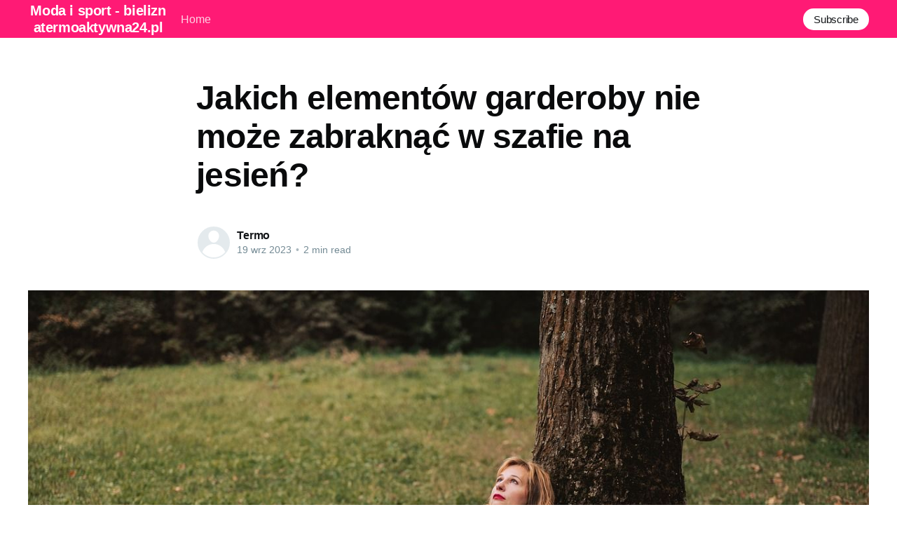

--- FILE ---
content_type: text/html; charset=utf-8
request_url: https://bieliznatermoaktywna24.pl/jakich-elementow-garderoby-nie-moze-zabraknac-w-szafie-na-jesien/
body_size: 5085
content:
<!DOCTYPE html>
<html lang="pl">
<head>

    <title>Jakich elementów garderoby nie może zabraknąć w szafie na jesień?</title>
    <meta charset="utf-8" />
    <meta http-equiv="X-UA-Compatible" content="IE=edge" />
    <meta name="HandheldFriendly" content="True" />
    <meta name="viewport" content="width=device-width, initial-scale=1.0" />

    <style>
        :root {
            --button-bg-color: #ffffff;
            --button-text-color: var(--color-darkgrey);
        }
    </style>

    <link rel="stylesheet" type="text/css" href="/assets/built/screen.css?v=b1c2fc3d86" />

    <link rel="canonical" href="https://bieliznatermoaktywna24.pl/jakich-elementow-garderoby-nie-moze-zabraknac-w-szafie-na-jesien/" />
    <meta name="referrer" content="no-referrer-when-downgrade" />
    
    <meta property="og:site_name" content="Moda i sport - bieliznatermoaktywna24.pl" />
    <meta property="og:type" content="article" />
    <meta property="og:title" content="Jakich elementów garderoby nie może zabraknąć w szafie na jesień?" />
    <meta property="og:description" content="Jesień co niesamowita pora roku, którą większość osób po prostu uwielbia. Przyroda zachwyca paletą wyjątkowych barw, a promienie słońca przyjemnie ogrzewają skórę. Niemniej jednak, spadające temperatury wymagają modyfikacji garderoby. Zastanawiasz się, jakie ubrania powinny znaleźć się w Twojej jesiennej szafie? Oto kilka propozycji, dzięki którym będziesz mogła w pełni cieszyć" />
    <meta property="og:url" content="https://bieliznatermoaktywna24.pl/jakich-elementow-garderoby-nie-moze-zabraknac-w-szafie-na-jesien/" />
    <meta property="og:image" content="https://bieliznatermoaktywna24.pl/content/images/2023/09/woman-8254398_1280.jpg" />
    <meta property="article:published_time" content="2023-09-19T12:05:51.000Z" />
    <meta property="article:modified_time" content="2023-09-19T12:05:51.000Z" />
    <meta name="twitter:card" content="summary_large_image" />
    <meta name="twitter:title" content="Jakich elementów garderoby nie może zabraknąć w szafie na jesień?" />
    <meta name="twitter:description" content="Jesień co niesamowita pora roku, którą większość osób po prostu uwielbia. Przyroda zachwyca paletą wyjątkowych barw, a promienie słońca przyjemnie ogrzewają skórę. Niemniej jednak, spadające temperatury wymagają modyfikacji garderoby. Zastanawiasz się, jakie ubrania powinny znaleźć się w Twojej jesiennej szafie? Oto kilka propozycji, dzięki którym będziesz mogła w pełni cieszyć" />
    <meta name="twitter:url" content="https://bieliznatermoaktywna24.pl/jakich-elementow-garderoby-nie-moze-zabraknac-w-szafie-na-jesien/" />
    <meta name="twitter:image" content="https://bieliznatermoaktywna24.pl/content/images/2023/09/woman-8254398_1280.jpg" />
    <meta name="twitter:label1" content="Written by" />
    <meta name="twitter:data1" content="Termo" />
    <meta property="og:image:width" content="1280" />
    <meta property="og:image:height" content="852" />
    
    <script type="application/ld+json">
{
    "@context": "https://schema.org",
    "@type": "Article",
    "publisher": {
        "@type": "Organization",
        "name": "Moda i sport - bieliznatermoaktywna24.pl",
        "url": "https://bieliznatermoaktywna24.pl/",
        "logo": {
            "@type": "ImageObject",
            "url": "https://bieliznatermoaktywna24.pl/favicon.ico"
        }
    },
    "author": {
        "@type": "Person",
        "name": "Termo",
        "url": "https://bieliznatermoaktywna24.pl/author/termo/",
        "sameAs": []
    },
    "headline": "Jakich elementów garderoby nie może zabraknąć w szafie na jesień?",
    "url": "https://bieliznatermoaktywna24.pl/jakich-elementow-garderoby-nie-moze-zabraknac-w-szafie-na-jesien/",
    "datePublished": "2023-09-19T12:05:51.000Z",
    "dateModified": "2023-09-19T12:05:51.000Z",
    "image": {
        "@type": "ImageObject",
        "url": "https://bieliznatermoaktywna24.pl/content/images/2023/09/woman-8254398_1280.jpg",
        "width": 1280,
        "height": 852
    },
    "description": "Jesień co niesamowita pora roku, którą większość osób po prostu uwielbia.\nPrzyroda zachwyca paletą wyjątkowych barw, a promienie słońca przyjemnie\nogrzewają skórę. Niemniej jednak, spadające temperatury wymagają modyfikacji\ngarderoby. Zastanawiasz się, jakie ubrania powinny znaleźć się w Twojej\njesiennej szafie? Oto kilka propozycji, dzięki którym będziesz mogła w pełni\ncieszyć się tą porą roku.\n\nSukienki mini także na chłodniejsze dni\nNadejście jesiennych dni wcale nie oznacza, że trzeba schowa",
    "mainEntityOfPage": {
        "@type": "WebPage",
        "@id": "https://bieliznatermoaktywna24.pl/"
    }
}
    </script>

    <meta name="generator" content="Ghost 4.48" />
    <link rel="alternate" type="application/rss+xml" title="Moda i sport - bieliznatermoaktywna24.pl" href="https://bieliznatermoaktywna24.pl/rss/" />
    
    <script defer src="/public/cards.min.js?v=b1c2fc3d86"></script><style>:root {--ghost-accent-color: #FF1A75;}</style>
    <link rel="stylesheet" type="text/css" href="/public/cards.min.css?v=b1c2fc3d86">

</head>
<body class="post-template">
<div class="viewport">

    <header id="gh-head" class="gh-head has-cover">
        <nav class="gh-head-inner inner gh-container">

            <div class="gh-head-brand">
                <a class="gh-head-logo" href="https://bieliznatermoaktywna24.pl">
                        Moda i sport - bieliznatermoaktywna24.pl
                </a>
                <a class="gh-burger" role="button">
                    <div class="gh-burger-box">
                        <div class="gh-burger-inner"></div>
                    </div>
                </a>
            </div>
            <div class="gh-head-menu">
                <ul class="nav">
    <li class="nav-home"><a href="https://bieliznatermoaktywna24.pl/">Home</a></li>
</ul>

            </div>
            <div class="gh-head-actions">
                <div class="gh-social">
                </div>

                    <a class="gh-head-button" href="#/portal/signup" data-portal="signup">Subscribe</a>
            </div>
        </nav>
    </header>

    <div class="site-content">
        



<main id="site-main" class="site-main">
    <article class="article post ">

        <header class="article-header gh-canvas">


            <h1 class="article-title">Jakich elementów garderoby nie może zabraknąć w szafie na jesień?</h1>


            <div class="article-byline">
                <section class="article-byline-content">
                    <ul class="author-list">
                        <li class="author-list-item">
                            <a href="/author/termo/" class="author-avatar author-profile-image"><svg viewBox="0 0 24 24" xmlns="http://www.w3.org/2000/svg"><g fill="none" fill-rule="evenodd"><path d="M3.513 18.998C4.749 15.504 8.082 13 12 13s7.251 2.504 8.487 5.998C18.47 21.442 15.417 23 12 23s-6.47-1.558-8.487-4.002zM12 12c2.21 0 4-2.79 4-5s-1.79-4-4-4-4 1.79-4 4 1.79 5 4 5z" fill="#FFF"/></g></svg>
</a>
                        </li>
                    </ul>
                    <div class="article-byline-meta">
                        <h4 class="author-name"><a href="/author/termo/">Termo</a></h4>
                        <div class="byline-meta-content">
                            <time class="byline-meta-date" datetime="2023-09-19">19 wrz 2023</time>
                            <span class="byline-reading-time"><span class="bull">&bull;</span> 2 min read</span>
                        </div>
                    </div>
                </section>
            </div>

            <figure class="article-image">
                <img
                    srcset="/content/images/size/w300/2023/09/woman-8254398_1280.jpg 300w,
                            /content/images/size/w600/2023/09/woman-8254398_1280.jpg 600w,
                            /content/images/size/w1000/2023/09/woman-8254398_1280.jpg 1000w,
                            /content/images/size/w2000/2023/09/woman-8254398_1280.jpg 2000w"
                    sizes="(min-width: 1400px) 1400px, 92vw"
                    src="/content/images/size/w2000/2023/09/woman-8254398_1280.jpg"
                    alt="Jakich elementów garderoby nie może zabraknąć w szafie na jesień?"
                />
            </figure>
        </header>

        <section class="gh-content gh-canvas">
            <p>Jesień co niesamowita pora roku, którą większość osób po prostu uwielbia. Przyroda zachwyca paletą wyjątkowych barw, a promienie słońca przyjemnie ogrzewają skórę. Niemniej jednak, spadające temperatury wymagają modyfikacji garderoby. Zastanawiasz się, jakie ubrania powinny znaleźć się w Twojej jesiennej szafie? Oto kilka propozycji, dzięki którym będziesz mogła w pełni cieszyć się tą porą roku.</p><h2 id="sukienki-mini-tak%C5%BCe-na-ch%C5%82odniejsze-dni">Sukienki mini także na chłodniejsze dni</h2><p>Nadejście jesiennych dni wcale nie oznacza, że trzeba schować <a href="https://www.ellaboutique.pl/15-sukienka-mini">sukienki mini</a> głęboko na dnie szafy. Wręcz przeciwnie – mogą być one świetnym wyborem na jesienne dni, zwłaszcza jeśli połączy się je z odpowiednimi dodatkami. Krótkie sukienki jesienią świetnie prezentują się w towarzystwie stylowych botków lub kozaków. Jeśli temperatura powietrza jest dość niska, nie zapomnij o grubych rajstopach. Aby skutecznie chronić się przed chłodem, warto narzucić na sukienkę kardigan lub sweter. Doskonałym uzupełnieniem jesiennej stylizacji z sukienką mini może stać się lekki płaszcz lub kurtka parka.</p><h2 id="dodatki-jesieni%C4%85-s%C4%85-szczeg%C3%B3lnie-wa%C5%BCne">Dodatki jesienią są szczególnie ważne</h2><p>Dodatki jesienią mogą stać się kluczowymi elementami garderoby. Nieco charakteru do codziennych stylizacji można dodać, odwiedzając <a href="https://www.novomoda.pl/">sklep online z dodatkami dla kobiet</a>. To właśnie tutaj znajdziesz ciepłe szale i chusty, które zachwycają nie tylko niesamowitym wyglądem, ale także miękkością i przytulnością. Kompletując jesienne dodatki, nie możesz zapomnieć o różnego rodzaju czapkach, beretach, torebkach, paskach oraz biżuterii w odcieniach jesieni.</p><h2 id="cenisz-wygod%C4%99-wypr%C3%B3buj-odzie%C5%BC-hip-hop">Cenisz wygodę? Wypróbuj odzież hip hop</h2><p>Wygoda jest dla ciebie priorytetem, niezależnie od pory roku? Doskonałym wyborem na jesień mogą być <a href="https://hazeshop.pl/">ubrania hip hop</a>. Dzięki nim nie tylko będziesz modnie wyglądać, ale także poczujesz się komfortowo i wygodnie. Dresy w neutralnych kolorach i o różnych fasonach stanowią podstawę garderoby hip-hopowej. Są ciepłe, wygodne i doskonale odnajdują się w różnego rodzaju stylizacjach, także tych przeznaczonych na publiczne wyjścia. W garderobie hip hop warto umieścić także oversize'owe bluzy i swetry, które równie dobrze prezentują się w towarzystwie niezobowiązujących spodni dresowych, jak i klasycznych jeansów. Nieodłącznym elementem garderoby hip-hopowej są buty sportowe. Modele wykonane ze skóry naturalnej są wręcz idealne na jesień.</p><p>Podsumowując, jesień jest czasem, kiedy warunki pogodowe nie zawsze rozpieszczają. To doskonała okazja do tego, by ubrać się nie tylko ciepło, ale i modnie oraz stylowo. Sukienki mini, wyjątkowe dodatki oraz odzież hip hop to tylko niektóre z elementów, które warto o tej porze roku mieć zawsze pod ręką. Jesienią komfort odgrywa szczególnie ważną rolę – nie zapominaj więc o wygodzie i funkcjonalności w swoich stylizacjach.</p>
        </section>


    </article>
</main>


    <section class="footer-cta ">
        <div class="inner">
            <h2>Sign up for more like this.</h2>
            <a class="footer-cta-button" href="#/portal" data-portal>
                <div class="footer-cta-input">Enter your email</div>
                <span>Subscribe</span>
            </a>
        </div>
    </section>




            <aside class="read-more-wrap">
                <div class="read-more inner">
                        
<article class="post-card post no-image ">


    <div class="post-card-content">

        <a class="post-card-content-link" href="/gabriella-twoj-zaufany-producent-rajstop-i-ponczoch/">
            <header class="post-card-header">
                <h2 class="post-card-title">Gabriella - twój zaufany producent rajstop i pończoch</h2>
            </header>
            <div class="post-card-excerpt">
                <p>Gabriella - krótka historia markiJeśli chodzi o poczucie elegancji, nic nie może wyprzedzić delikatności i subtelnego wdzięku rajstop i pończoch. Gabriella, zaufany producent tych nieodzownych elementów każdej damskiej szafy, wykonuje swoją pracę z pasją i troską o najmniejsze detale. Dążąc do perfekcji, Gabriella gwarantuje swoim klientkom najwyższą jakość wyrobów i</p>
            </div>
        </a>

        <footer class="post-card-meta">
            <ul class="author-list">
                <li class="author-list-item">
                    <a href="/author/termo/" class="static-avatar author-profile-image"><svg viewBox="0 0 24 24" xmlns="http://www.w3.org/2000/svg"><g fill="none" fill-rule="evenodd"><path d="M3.513 18.998C4.749 15.504 8.082 13 12 13s7.251 2.504 8.487 5.998C18.47 21.442 15.417 23 12 23s-6.47-1.558-8.487-4.002zM12 12c2.21 0 4-2.79 4-5s-1.79-4-4-4-4 1.79-4 4 1.79 5 4 5z" fill="#FFF"/></g></svg>
</a>
                </li>
            </ul>
            <div class="post-card-byline-content">
                <span class="post-card-byline-author"><a href="/author/termo/">Termo</a></span>
                <span class="post-card-byline-date"><time datetime="2025-12-30">30 gru 2025</time> <span class="bull">&bull;</span> 2 min read</span>
            </div>
        </footer>

    </div>

</article>
                        
<article class="post-card post no-image ">


    <div class="post-card-content">

        <a class="post-card-content-link" href="/modne-sety-z-luznymi-spodniami-komfort-i-elegancja-w-jednym/">
            <header class="post-card-header">
                <h2 class="post-card-title">Modne sety z luźnymi spodniami – komfort i elegancja w jednym</h2>
            </header>
            <div class="post-card-excerpt">
                <p>Wprowadzenie do trendu luźnych spodni: swoboda czy nonszalancja?Od długiego czasu mówi się o coraz większym relaksowaniu zasad w modzie, a wszystko wskazuje na to, że trend ten nie zamierza nigdzie zniknąć. Szczególnie popularyzację zyskała swoboda w kwestii formy i fasonu ubrań. Znikają sztywne ramy i reguły. Coraz więcej z</p>
            </div>
        </a>

        <footer class="post-card-meta">
            <ul class="author-list">
                <li class="author-list-item">
                    <a href="/author/termo/" class="static-avatar author-profile-image"><svg viewBox="0 0 24 24" xmlns="http://www.w3.org/2000/svg"><g fill="none" fill-rule="evenodd"><path d="M3.513 18.998C4.749 15.504 8.082 13 12 13s7.251 2.504 8.487 5.998C18.47 21.442 15.417 23 12 23s-6.47-1.558-8.487-4.002zM12 12c2.21 0 4-2.79 4-5s-1.79-4-4-4-4 1.79-4 4 1.79 5 4 5z" fill="#FFF"/></g></svg>
</a>
                </li>
            </ul>
            <div class="post-card-byline-content">
                <span class="post-card-byline-author"><a href="/author/termo/">Termo</a></span>
                <span class="post-card-byline-date"><time datetime="2025-12-30">30 gru 2025</time> <span class="bull">&bull;</span> 2 min read</span>
            </div>
        </footer>

    </div>

</article>
                        
<article class="post-card post no-image ">


    <div class="post-card-content">

        <a class="post-card-content-link" href="/wielbladzi-odcien-triumfuje-z-trendem-na-wybiegach/">
            <header class="post-card-header">
                <h2 class="post-card-title">Wielbłądzi odcień triumfuje - z trendem na wybiegach</h2>
            </header>
            <div class="post-card-excerpt">
                <p>Wielbłądzi odcień triumfuje - z trendem na wybiegachWielbłądzi odcień to jeden z tych kolorów, który nigdy nie wyjdzie z mody. Szlachetny, elegancki i uniwersalny - to właśnie te cechy sprawiają, że kolor ten cieszy się niesłabnącym uznaniem wśród projektantów około świata. Wzloty i upadki koloru wielbłądziego - krótki przeglądKolor wielbłądzi,</p>
            </div>
        </a>

        <footer class="post-card-meta">
            <ul class="author-list">
                <li class="author-list-item">
                    <a href="/author/termo/" class="static-avatar author-profile-image"><svg viewBox="0 0 24 24" xmlns="http://www.w3.org/2000/svg"><g fill="none" fill-rule="evenodd"><path d="M3.513 18.998C4.749 15.504 8.082 13 12 13s7.251 2.504 8.487 5.998C18.47 21.442 15.417 23 12 23s-6.47-1.558-8.487-4.002zM12 12c2.21 0 4-2.79 4-5s-1.79-4-4-4-4 1.79-4 4 1.79 5 4 5z" fill="#FFF"/></g></svg>
</a>
                </li>
            </ul>
            <div class="post-card-byline-content">
                <span class="post-card-byline-author"><a href="/author/termo/">Termo</a></span>
                <span class="post-card-byline-date"><time datetime="2025-12-30">30 gru 2025</time> <span class="bull">&bull;</span> 2 min read</span>
            </div>
        </footer>

    </div>

</article>
                </div>
            </aside>



    </div>

    <footer class="site-footer outer">
        <div class="inner">
            <section class="copyright"><a href="https://bieliznatermoaktywna24.pl">Moda i sport - bieliznatermoaktywna24.pl</a> &copy; 2026</section>
            <nav class="site-footer-nav">
                
            </nav>
            <div><a href="https://ghost.org/" target="_blank" rel="noopener">Powered by Ghost</a></div>
        </div>
    </footer>

</div>


<script
    src="https://code.jquery.com/jquery-3.5.1.min.js"
    integrity="sha256-9/aliU8dGd2tb6OSsuzixeV4y/faTqgFtohetphbbj0="
    crossorigin="anonymous">
</script>
<script src="/assets/built/casper.js?v=b1c2fc3d86"></script>
<script>
$(document).ready(function () {
    // Mobile Menu Trigger
    $('.gh-burger').click(function () {
        $('body').toggleClass('gh-head-open');
    });
    // FitVids - Makes video embeds responsive
    $(".gh-content").fitVids();
});
</script>



</body>
</html>
